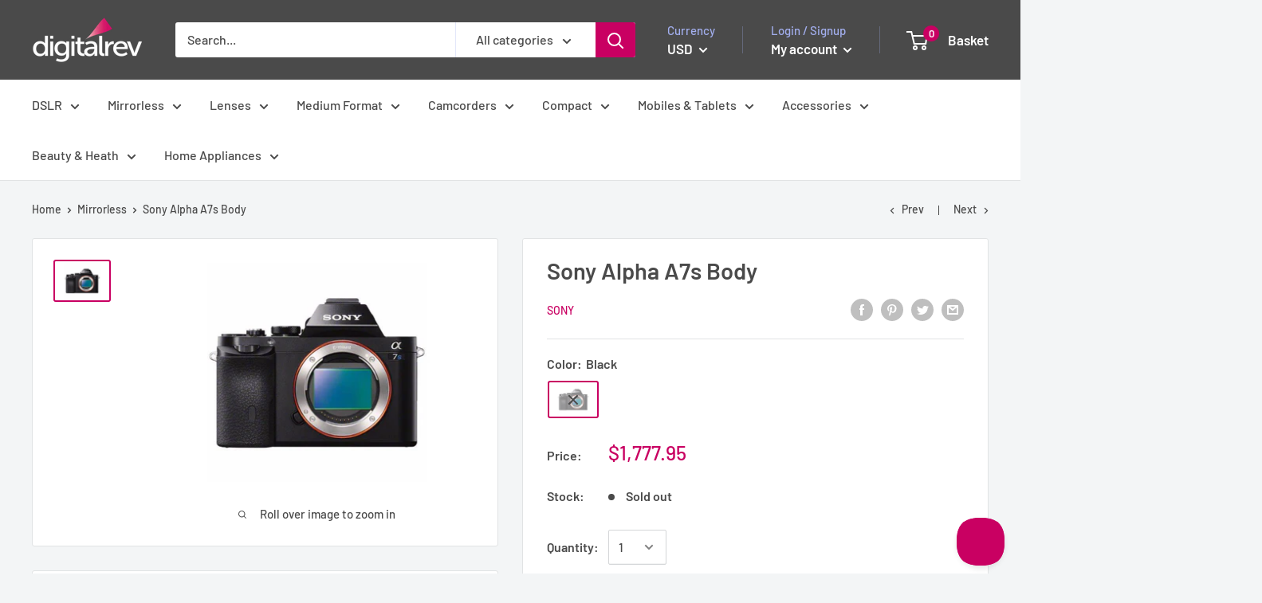

--- FILE ---
content_type: text/javascript
request_url: https://us-store.digitalrev.com/cdn/shop/t/2/assets/custom.js?v=90373254691674712701629998468
body_size: -614
content:
//# sourceMappingURL=/cdn/shop/t/2/assets/custom.js.map?v=90373254691674712701629998468
